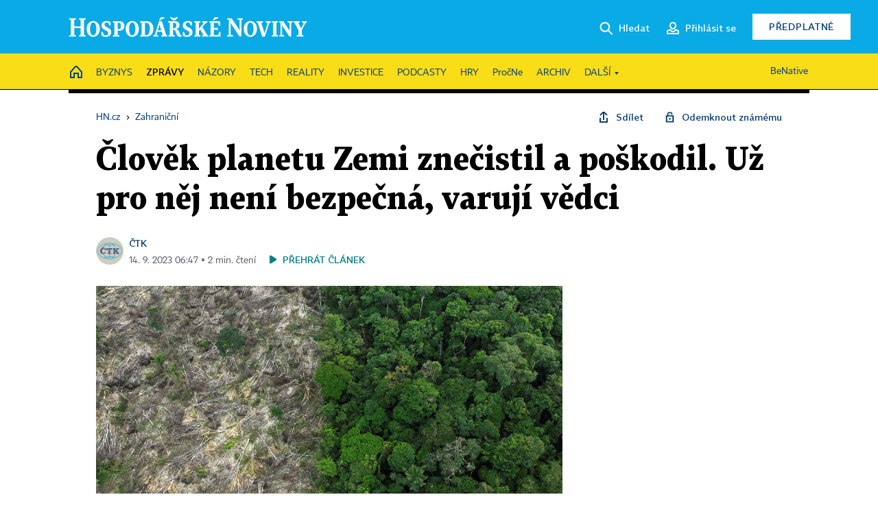

--- FILE ---
content_type: text/html; charset=windows-1250
request_url: https://zahranicni.hn.cz/c1-67243560-clovek-planetu-zemi-znecistil-a-poskodil-uz-pro-nej-neni-bezpecna-varuji-vedci
body_size: 80189
content:
<!DOCTYPE html>
<!-- fe2; [0.7860] -->
<html lang="cs">
<head>
	<meta charset="windows-1250">
	<meta name="language" content="cs">
	<title>Člověk planetu Zemi znečistil a poškodil. Už pro něj není bezpečná, varují vědci | Hospodářské noviny (HN.cz)</title>


	<meta name="viewport" content="initial-scale=1.0, width=device-width">
	<meta name="description" content="Poškozování planety člověkem, využívání přírodních zdrojů a znečištění učinilo ze Země místo, které už není pro člověka bezpečné. Podle 29 vědců z osmi zemí už bylo překročeno šest z devíti takzvaných planetárních limitů, v některých případech výrazně. &#8222;Země se nyní nachází mimo pro lidstvo...">
	<meta name="keywords" content="globální oteplování, klimatická změna, změny klimatu, klima, Země, znečištění, věda">
	<meta name="author" content="ČTK">
	<meta name="copyright" content="&copy; 2026 Economia, a.s.">
	<meta name="referrer" content="no-referrer-when-downgrade">
	<meta name="robots" content="max-image-preview:standard">
	<meta name="robots" content="max-snippet:-1">

	<meta name="facebook-domain-verification" content="1vzl0v0f1vma5x4519sbv50ibgqhl1">

	
	<meta property="fb:pages" content="93433992603">
	<meta property="fb:admins" content="1612230751">
	<meta property="fb:app_id" content="160152434038663">

	<meta property="og:site_name" content="Hospodářské noviny (HN.cz)">
	<meta property="og:email" content="hn@economia.cz">
	<meta property="og:phone_number" content="+420233071111">
	<meta property="og:fax_number" content="+420224800370">
	<meta property="article:publisher" content="https://www.facebook.com/hospodarky">
	<meta name="twitter:site" content="@hospodarky">

		<link rel="canonical" href="https://zahranicni.hn.cz/c1-67243560-clovek-planetu-zemi-znecistil-a-poskodil-uz-pro-nej-neni-bezpecna-varuji-vedci">
				
					
	<meta name="googlebot" content="noarchive,snippet">

	<meta property="og:type" content="article">
	<meta property="og:url" content="https://zahranicni.hn.cz/c1-67243560-clovek-planetu-zemi-znecistil-a-poskodil-uz-pro-nej-neni-bezpecna-varuji-vedci">
	<meta property="og:title" content="Člověk planetu Zemi znečistil a poškodil. Už pro něj není bezpečná, varují vědci">
	<meta property="og:description" content="Poškozování planety člověkem, využívání přírodních zdrojů a znečištění učinilo ze Země místo, které už není pro člověka bezpečné. Podle 29 vědců z osmi zemí už bylo překročeno šest z devíti takzvaných planetárních limitů, v některých případech výrazně. &#8222;Země se nyní nachází mimo pro lidstvo...">
	<meta property="og:image" content="https://img.ihned.cz/attachment.php/190/78779190/te7du4syRmBHLM8P0nI1OKb6cjaVi5oD/tag_reuters.com_2023_newsml_RC22VY962YRY_1752146069.jpg">
	<meta property="og:locale" content="cs_CZ">

		<meta property="article:published_time" content="2023-09-14T06:47:00+02:00">
	<meta property="article:tag" content="globální oteplování, klimatická změna, změny klimatu, klima, Země, znečištění, věda">
	<meta property="article:section" content="Zahraniční">
	<meta name="news_keywords" content="globální oteplování, klimatická změna, změny klimatu, klima, Země, znečištění, věda">

	<meta name="twitter:card" content="summary_large_image">
		<meta name="twitter:title" content="Člověk planetu Zemi znečistil a poškodil. Už pro něj není bezpečná, varují vědci">
	<meta name="twitter:description" content="Poškozování planety člověkem, využívání přírodních zdrojů a znečištění učinilo ze Země místo, které už není pro člověka bezpečné. Podle 29 vědců z osmi zemí už bylo překročeno šest z devíti takzvaných planetárních limitů, v některých případech výrazně. &#8222;Země se nyní nachází mimo pro lidstvo...">
	<meta name="twitter:image" content="https://img.ihned.cz/attachment.php/190/78779190/te7du4syRmBHLM8P0nI1OKb6cjaVi5oD/tag_reuters.com_2023_newsml_RC22VY962YRY_1752146069.jpg">
	<meta name="twitter:url" content="https://zahranicni.hn.cz/c1-67243560-clovek-planetu-zemi-znecistil-a-poskodil-uz-pro-nej-neni-bezpecna-varuji-vedci">

	<link href="//hn.cz/css/v3/styles.css?26010715" rel="stylesheet" type="text/css">

	
<!-- Google Tag Manager -->
<script>(function(w,d,s,l,i){w[l]=w[l]||[];w[l].push({'gtm.start':
new Date().getTime(),event:'gtm.js'});var f=d.getElementsByTagName(s)[0],
j=d.createElement(s),dl=l!='dataLayer'?'&l='+l:'';j.async=true;j.src=
'//www.googletagmanager.com/gtm.js?id='+i+dl;f.parentNode.insertBefore(j,f);
})(window,document,'script','dataLayer','GTM-NPKTHP');</script>
<!-- End Google Tag Manager -->

	<script src="https://apis.google.com/js/client:platform.js?onload=start"></script>
	<script src="//hn.cz/js/vendor/jquery.js"></script>
	<script src="//hn.cz/js/vendor/jquery.cookie.js"></script>

	<script src="//hn.cz/js/cmp-init.js?21121616" charset="UTF-8"></script>
	<script src="//hn.cz/js/cmp-loader.js?25033113" charset="UTF-8"></script>

	<script src="//hn.cz/js/vendor/swiper-bundle.min.js"></script>
	<script src="https://asset.stdout.cz/fe/external/iframe.js" id="videohub_jscore"></script>
	<script src="//hn.cz/js/common.js?25121114" charset="UTF-8"></script>
	<script src="//hn.cz/js/sh.js?25070812" charset="UTF-8"></script>

	<script src="//hn.cz/js/oauth.js?25060911" charset="UTF-8" id="oauth-script" data-google-oauth-client-id="620603146776-l72im3egblf6h540rtcsb268554hcvl7.apps.googleusercontent.com"></script>
	<script src="//hn.cz/js/v2/payments_article_purchase.js?24060615" charset="UTF-8"></script>
	<script src="//hn.cz/js/jquery.modal-overlay.js?25093011" charset="UTF-8"></script>
	<script src="//hn.cz/js/jquery.modal-menu.js?24012515" charset="UTF-8"></script>
	<script src="//hn.cz/js/jquery.gallery.js?22101710" charset="UTF-8"></script>
	<script src="//hn.cz/js/jquery.iobjects.js?25121515" charset="UTF-8"></script>

	<script src="//hn.cz/js/v3/plugins.js?26012014" charset="UTF-8"></script>
	<script src="//hn.cz/js/tts.js?25101315" charset="UTF-8"></script>
	<script src="//hn.cz/js/v3/main.js?25101315" charset="UTF-8"></script>

	
	<link rel="icon" href="//hn.cz/img/v3/hn-icon.svg">
	<link rel="mask-icon" href="//hn.cz/img/v3/hn-icon.svg" color="#ffffff">
	<link rel="apple-touch-icon" href="//hn.cz/img/v3/hn-touch-icon.png">
	<meta name="theme-color" content="#ffffff">
	<link rel="manifest" href="https://hn.cz/js/manifests/HN_manifest.json"><!-- -->
	

	
	<script type="application/ld+json">
	{
		"@context": "https://schema.org",
		"@type": "NewsArticle",
		"publisher": {
			"@type": "Organization",
			"name": "Economia, a.s.",
			"logo": {
				"@type": "ImageObject",
				"url": "https://hn.cz/img/economia_logo.jpg"
			}
		},

		"url": "https://zahranicni.hn.cz/c1-67243560-clovek-planetu-zemi-znecistil-a-poskodil-uz-pro-nej-neni-bezpecna-varuji-vedci",
		"mainEntityOfPage": "https://zahranicni.hn.cz/c1-67243560-clovek-planetu-zemi-znecistil-a-poskodil-uz-pro-nej-neni-bezpecna-varuji-vedci",
		"headline": "Člověk planetu Zemi znečistil a poškodil. Už pro něj není bezpečná, varují vědci",
		"image": "https://img.ihned.cz/attachment.php/190/78779190/te7du4syRmBHLM8P0nI1OKb6cjaVi5oD/tag_reuters.com_2023_newsml_RC22VY962YRY_1752146069.jpg",
		"datePublished": "2023-09-14T06:47:00+02:00",
		"dateModified": "2023-09-14T06:41:00+02:00",
		"author": {
			"@type": "Person",
			"name": "ČTK"
		},
		"description": "Poškozování planety člověkem, využívání přírodních zdrojů a znečištění učinilo ze Země místo, které už není pro člověka bezpečné. Podle 29 vědců z osmi zemí už bylo překročeno šest z devíti takzvaných planetárních limitů, v některých případech výrazně. &amp;#8222;Země se nyní nachází mimo pro lidstvo...",

		"isAccessibleForFree": "True"
	}
	</script>

<script src="//hn.cz/js/v3/microeshop.js?25070714" charset="UTF-8"></script>
<script>
var microeshop = new _MICROESHOP({
	shopKey: 'hn',
	articleId: 67243560,
	productsListTarget: '.products-list',
	waitingStages: [20,45],
	templates: {
		productItem: '#microeshop_screens .templates .product-item',
		selectedProductItem: '#microeshop_screens .templates .selected-product',
		savedCardItem: '#microeshop_screens .templates .saved-card',
		loggedUserItem: '#microeshop_screens .templates .logged-user',

		screenProducts: '#microeshop_screens .screen-products',
		screenLogin: '#microeshop_screens .screen-login',
		screenHasProduct: '#microeshop_screens .screen-has-subscription',
		screenPayment: '#microeshop_screens .screen-payment',
		screenPaymentStatus: '#microeshop_screens .screen-paymentstatus',

		loadingSpinner: '#microeshop_screens .templates .loading-dialog'
	},
	events: {
		onShow: function() {
			this._sendGA4Event('ec.item_view');
			this.screenProductSelection();
		},
		onProductSelect: function(product) {
			var node = this.contentWrapper.find('.product-'+product.id);
			node.parent().find('.selected').removeClass('selected');
			node.addClass('selected');
			this.contentWrapper.find('.action-login .price').text(product.price_to_pay);
			this._sendGA4Event('ec.add_to_cart');
		},
		onTokenSelect: function(token) {
			var node = this.contentWrapper.find('.card-token-'+token);
			node.parent().find('.selected').removeClass('selected');
			node.addClass('selected');
		},
		onOrderCreated: function() {
			this._sendGA4Event('ec.begin_checkout');
			this.screenPaymentStatus('waiting');
		},
		onOrderCreateFailed: function(error) {
			this.screenPaymentStatus('failed', error);
		},
		onOrderStateChecked: function(response) {
			if(response.status === false) {
				this.screenPaymentStatus('failed');
				return;
			}
			if(response.check_again === false) {
				if(response.payment_status === 'ok') {
					this._sendGA4Event('ec.purchase');
				}
				this.screenPaymentStatus(response.payment_status, response.payment_error);
				return;
			}

			this._checkOrderState();
		},
		onCardWidgetShow: function() {
			this.contentWrapper.find('.buttons').removeClass('hidden');
		},
		onCardWidgetSuccess: function() {
			this.contentWrapper.find('.buttons').addClass('hidden');
			var target = this.contentWrapper.find('.screen-payment .widget-wrapper');
			target.empty();
			this._showLoading(target);
		},
		onPaymentStatusScreenShow: function(screen, status, error) {
			if(status === 'ok') {
				$('.target-email', screen).text(this.state.user.email);
			}
		}
	},
	createDialog: function(content) {
		pulldown._overlay(
			$('<div>', { class: 'microeshop-wrapper' }).append(content),
			true,
			"microeshop-overlay"
		);
		return $('.microeshop-overlay .microeshop-wrapper');
	},
	createProductItem: function(data) {
		return this._hydrate('productItem', data);
	},
	createSelectedProductItem: function(data) {
		return this._hydrate('selectedProductItem', data);
	},
	createLoadingWidget: function() {
		return this.templates.loadingSpinner.clone();
	},
	createUserHasProductDialog: function(status, screen) {
		$('.target-email', screen).text(this.state.user.email);
		return screen;
	},
	getLoggedUser: function() {
		return ecoLogin && ecoLogin.user_email ? {
			email: ecoLogin.user_email,
			logged: ecoLogin.logged
		} : null;
	},
	createOauthLoginForm: function(state) {
		// nacteni soc metod

		var services = [];
		var oauthContainer = state.find('.login-methods');
		var servicesBtns = oauthContainer.find('.oauth_button');

		var callback = $.proxy((response) => {
			$('.oauth_error_wrapper, .oauth_error_wrapper > *', this.contentWrapper).removeClass("visible");
			$('.oauth_error_wrapper .error-unknown', this.contentWrapper).addClass('visible');

			if(response.status !== 'success') {
				$('.oauth_error_wrapper', this.contentWrapper).addClass("visible");
				if($('.oauth_error_wrapper .error-'+response.code, this.contentWrapper).length) {
					$('.oauth_error_wrapper .error-unknown', this.contentWrapper).removeClass('visible');
				}
				$('.oauth_error_wrapper .error-'+response.code, this.contentWrapper).addClass("visible");
				return;
			}
			if(ecoLogin) {
				ecoLogin.loadUserInfo(false);
			}

			this.screenLogin();
		}, this);

		for(var i=0;i<servicesBtns.length;i++) {
			var btn = $(servicesBtns[i]);
			btn.data('after_login_callback', callback);
			services.push(btn.data('service'));
		}
		oAuthLogin.init(services, oauthContainer);
		if(services.length > 0) {
			state.find('.oauth').removeClass('hidden');
		}
		return state;
	}
});

var microeshop_anchors = function(selector) {
	$(selector)
		.prop('href', 'javascript:void(0);')
		.click(function () {
			if ($(this).hasClass('in-progress')) { return; }
			$(this).addClass('in-progress');
			var index = 0;
			if ($(this).data('product-by-index')) { index = parseInt($(this).data('product-by-index'), 10); }
			if (microeshop.init(index)) {
				pulldown.microeshop();
			} else {
				alert('Omlouváme se, nepodařilo se načíst produkty nebo došlo k jiné chybě. Zkuste to prosím později.');
			}
			$(this).removeClass('in-progress');
		})
	;
};

$(document).ready(function() {
		microeshop_anchors('.microeshop-anchor, .offer-microeshop-anchor');
});

</script>

		<script>
			var tts;
			$(function(){ tts = new _TTS({ hintBox: null }); });
		</script>
	
<script>
	IHNED_meta.article = {
		id:			67243560,
		canonical:	'https://zahranicni.hn.cz/c1-67243560-clovek-planetu-zemi-znecistil-a-poskodil-uz-pro-nej-neni-bezpecna-varuji-vedci',
		pubdate:	'2023-09-14 06:47:00',
		title:		'Člověk planetu Zemi znečistil a poškodil. Už pro něj není bezpečná, varují vědci',
		preview_image: 'https://img.ihned.cz/attachment.php/180/78779180/qHj6oG4iFeLA8MEyuBIW2C17awcTbfRU/tag_reuters.com_2023_newsml_RC22VY962YRY_1752146069.jpg',
		source:		10008600,
		source_name: 'zahranicni.hn.cz',
		subsource:	10024440,
		slot:		11056270,
		subslot:	11178860,
		authors:	['ČTK'],
		tags:		['globální oteplování','klimatická změna','změny klimatu','klima','Země','znečištění','věda'],
		chains:		'10162480,10078290,10035710,10078440,10149300',
		locked:		false,
		paywall_type:	'free',
		locked_for_user: false,
		lock_status:	''
	};

	$(document).ready(function() { GA4.article_detail(); });
</script>

		<script type="text/javascript">
		var page = {
			section: 'zpravy',
			subsection: 'zahranicni',
			ga4_type: 'detail'
		};

		sh_b.ts = '1769001722';

		_saseco.push_keywords('globální oteplování;klimatická změna;změny klimatu;klima;Země;znečištění;věda');
		_saseco.set_site('ihned');
		_saseco.set_area('zahranicni');
		_saseco.set_targets_id('67243560');
		</script>
<script src="https://ai.hn.cz/pub/loader.min.js?202503" charset="UTF-8" async></script>
<script>

		var p = '090000_d';
		var branding_cfg = {};

		
		if (0) _saseco.targets.ap='1z';
		if (0) {
			_saseco.targets.ap=1;
			ppc_1_enabled = false;
			seznam_ads_enabled = false;
		} else if (seznam_ads_enabled) {
			eco_cmp_queue.push({
				'cmd': 'checkByPreset',
				'preset': 'seznam',
				'callback': function() {
					if (!isFromSeznam(true)) { return; }
					_saseco.targets.ab='sez';
					seznam_ads = true;
				}
			});
		}

		if (typeof branding_cfg.brand !== 'undefined' && typeof branding_cfg.brand.SAS !== 'undefined' && branding_cfg.brand.SAS) {
			_saseco.targets.ab = branding_cfg.brand.SAS;
		}

		if ($.cookie('user__aamhash')) { var aamDeclaredID = $.cookie('user__aamhash'); }

		
	_saseco.targets.template='article';

	</script>

	
	
		<script src="//hn.cz/js/gemius.js?22021711"></script>
		
	
	<script src="//hn.cz/js/ga4.js?26012014" charset="UTF-8"></script>

	<script type="text/javascript">
	
		window._sasic_queue = window._sasic_queue || [];
		window._sashec_queue = window._sashec_queue || [];
		window.AlsOptions = { tag: 'hn' };
		document.write('<sc' + 'ript type="text/javascript" src="' + '//prod-snowly-sasic.stdout.cz/dist/hn/sasic.min.js' + '" onLoad="_sasic.init()"></sc' + 'ript>');
		document.write('<sc' + 'ript type="text/javascript" src="' + '//prod-snowly-sasic.stdout.cz/libs/sashec-connector.min.js' + '" onLoad="_sashec.init()"></sc' + 'ript>');
		_sashec_queue.push(['group', { site:_saseco.get_site(), area:_saseco.get_area(), keyword:_saseco.keywords, targets:_saseco.targets, callback: _saseco.callback }]);
	
	</script>

</head>
<body class="bt90 body0 page-090000_d s2-9 page-article-detail article-detail article-67243560" id="top">
	
<!-- Google Tag Manager (noscript) -->
<noscript><iframe src="https://www.googletagmanager.com/ns.html?id=GTM-NPKTHP" height="0" width="0" style="display:none;visibility:hidden"></iframe></noscript>
<!-- End Google Tag Manager (noscript) -->


	<header>
		<div class="header-wrapper">
			<div class="hn-lista">
				<div class="wrapper">
					<div class="logo">
						<a href="https://hn.cz/">
							<img src="https://hn.cz/img/v3/logo_hospodarske_noviny.svg" alt="Hospodářské noviny">
						</a>
					</div>
					<div class="menu-right">
						<a href="javascript:;" class="button simple button-search" onclick="$('.header-search').removeClass('hidden'); $('.header-search .search-what').focus();"><span class="ico ico-search"></span><span class="after">Hledat</span></a>
						<span class="button-tts desktop-only" title="Zobrazit playlist audio článků"></span>
						<span class="button-pocket desktop-only" title="Články uložené na později"></span>
						<a href="javascript:;" class="button simple button-login desktop-only"><span class="ico ico-profile"><span class="initials"></span></span><span class="text-not-logged after">Přihlásit se</span><span class="text-logged after">Můj účet</span></a>
						<a href="https://predplatne.hn.cz/" target="_blank" class="button inverted button-subscription" onclick="GA4.button_click($(this), 'subscription');">Předplatné</a>
						<a href="javascript:;" class="button simple button-menu-trigger no-desktop" onclick="header.toggleMobileMenu();"><span class="ico ico-menu"></span></a>
					</div>
					<form class="header-search hidden" action="https://hn.cz/#result" method="GET">
						<input type="text" name="search[what]" class="search-what" data-type="main" placeholder="Hledat na HN.cz ...">
						<button class="button search-button ico-search"><span class="desktop-only">Hledat</span></button>
						<span class="ico-close" onclick="$('.header-search').addClass('hidden');"></span>
						<input type="hidden" name="p" value="000000_search">
					</form>
				</div>
			</div>
			<div class="menu-wrapper">
				<div class="wrapper">
					<div class="menu-header">
						<div class="wrapper">
							<span class="button-tts" title="Zobrazit playlist audio článků"></span>
							<span class="button-pocket" title="Články uložené na později"></span>
							<a href="javascript:;" class="button simple button-login"><span class="ico ico-profile"><span class="initials"></span></span><span class="text-not-logged">Přihlásit se</span><span class="text-logged">Můj účet</span></a>
							<a href="https://predplatne.hn.cz/" target="_blank" class="button inverted button-subscription" onclick="GA4.button_click($(this), 'subscription');">Předplatné</a>
						</div>
					</div>
					
						<div class="menu">
	<nav class="navig" data-position="header">
			<ul class="swiper-wrapper ">
			<li class="swiper-slide home menu-home"><a href="https://hn.cz/" title="" target="_self"><span>Home</span></a></li>
			<li class="swiper-slide menu-byznys"><a href="https://byznys.hn.cz/" title="" target="_self"><span>Byznys</span></a></li>
			<li class="swiper-slide menu-zpravy"><a href="https://zpravy.hn.cz/" title="" target="_self"><span>Zprávy</span></a></li>
			<li class="swiper-slide menu-nazory"><a href="https://nazory.hn.cz/" title="" target="_self"><span>Názory</span></a></li>
			<li class="swiper-slide menu-tech"><a href="https://tech.hn.cz/" title="" target="_self"><span>Tech</span></a></li>
			<li class="swiper-slide menu-reality"><a href="https://byznys.hn.cz/reality/" title="" target="_self"><span>Reality</span></a></li>
			<li class="swiper-slide menu-investice"><a href="https://investice.hn.cz/" title="" target="_self"><span>Investice</span></a></li>
			<li class="swiper-slide menu-podcasty"><a href="https://podcasty.hn.cz/" title="" target="_self"><span>Podcasty</span></a></li>
			<li class="swiper-slide menu-hry"><a href="https://hn.cz/hry" title="" target="_self"><span>Hry</span></a></li>
			<li class="swiper-slide capitalize"><a href="https://procne.hn.cz/" title="" target="_self"><span>PročNe</span></a></li>
			<li class="swiper-slide menu-archiv"><a href="https://archiv.hn.cz/" title="" target="_self"><span>Archiv</span></a></li>
			<li class="swiper-slide submenu-anchor" data-submenu="submenu_163100"><span title="">Další</span></li>
		</ul>

									<div class="sub-menu hidden" id="submenu_163100">
									<ul class="swiper-wrapper menu-links">
			<li class="swiper-slide "><a href="https://hn.cz/tagy/Jak-nastartovat-sever-357605" title="" target="_self"><span>Jak nastartovat sever</span></a></li>
			<li class="swiper-slide "><a href="https://specialy.hn.cz/" title="" target="_self"><span>Speciály HN</span></a></li>
			<li class="swiper-slide "><a href="https://vikend.hn.cz/" title="" target="_self"><span>Víkend</span></a></li>
			<li class="swiper-slide "><a href="https://stavba.hn.cz/" title="" target="_self"><span>Magazín Stavba</span></a></li>
			<li class="swiper-slide "><a href="https://hn.cz/knihy-hn" title="" target="_self"><span>Knihy HN</span></a></li>
		</ul>

									<ul class="swiper-wrapper menu-links">
			<li class="swiper-slide "><a href="https://eventy.hn.cz/" title="" target="_self"><span>Eventy</span></a></li>
			<li class="swiper-slide "><a href="https://hn.cz/tagy/Green-Deal-355623" title="" target="_self"><span>Green Deal</span></a></li>
			<li class="swiper-slide "><a href="https://hn.cz/inovatori/" title="" target="_self"><span>Inovátoři roku</span></a></li>
			<li class="swiper-slide "><a href="https://byznys.hn.cz/zenyceska/" title="" target="_self"><span>Top ženy</span></a></li>
			<li class="swiper-slide "><a href="https://nejbanka.hn.cz/" title="" target="_self"><span>Nej banka / Nej pojišťovna</span></a></li>
		</ul>

									<ul class="swiper-wrapper menu-links">
			<li class="swiper-slide "><a href="https://predplatne.hn.cz/" title="" target="_self"><span>Předplatné</span></a></li>
			<li class="swiper-slide "><a href="https://hn.cz/tiraz/" title="" target="_self"><span>Redakce</span></a></li>
			<li class="swiper-slide "><a href="https://www.economia.cz/ceniky-inzerce/" title="" target="_self"><span>Inzerce</span></a></li>
			<li class="swiper-slide "><a href="https://www.economia.cz/contact/" title="" target="_self"><span>Kontakty</span></a></li>
			<li class="swiper-slide "><a href="https://hn.cz/news/" title="" target="_self"><span>Newslettery</span></a></li>
		</ul>

									<ul class="swiper-wrapper menu-links">
			<li class="swiper-slide "><a href="https://ekonom.cz/" title="" target="_self"><span>Ekonom</span></a></li>
			<li class="swiper-slide "><a href="https://logistika.ekonom.cz/" title="" target="_self"><span>Logistika</span></a></li>
			<li class="swiper-slide "><a href="https://pravniradce.ekonom.cz/" title="" target="_self"><span>Právní rádce</span></a></li>
			<li class="swiper-slide "><a href="https://hn.cz/hry" title="" target="_self"><span>Hry</span></a></li>
			<li class="swiper-slide "><a href="https://www.economia.cz/" title="" target="_self"><span>Economia</span></a></li>
		</ul>

						</div>
			
			<ul class="swiper-wrapper ">
			<li class="swiper-slide menu-benative capitalize"><a href="https://benative.hn.cz/" title="" target="_self"><span>BeNative</span></a></li>
		</ul>

	
	</nav>
</div>

					
				</div>
			</div>
			<div class="hidden">
				<div class="account-menu">
					<div class="profile">
						<span class="image no-image"><span class="initials"></span></span>
						<div class="name"></div>
					</div>
					<ul class="menu-links">
						<li><a href="https://ucet.hn.cz" class="menu-item item-account">Nastavení účtu</a></li>
						<li><a href="https://ucet.hn.cz/predplatne/" class="menu-item item-subscriptions">Moje předplatné</a></li>
						<li><a href="javascript:;" class="menu-item item-logout">Odhlásit se</a></li>
					</ul>
				</div>
			</div>
		</div>
	</header>
	<script>
				$('.menu:not(.submenu) .menu-zpravy').addClass("active");
		header.init();
	</script>

	<!-- a wrapper -->
	<div id="brand-a" class="brand-a"><div id="brand-b" class="brand-b"><div id="brand-c" class="brand-c">

	<!-- all-wrapper -->
	<div class="all-wrapper">

		<div class="a-wrapper leader">
	<div id="a-leader" class="a-content">
		<script type="text/javascript">
	_saseco.queue_push(['position','a-leader',{size:['leader','79a','91a','92a','11a','21a']}]);
</script>
	</div>
</div>
		<div class="a-wrapper strip-1">
	<div id="a-strip-1" class="a-content">
		<script type="text/javascript">
			_saseco.queue_push(['position','a-strip-1',{ size:'strip', pos:'1', async:false }]);
		</script>
	</div>
</div>

		<div class="content">
		<!-- content start -->



	<div class="article-header gap">
	<div class="wrapper-fixed"><div class="wrapper">
		<div class="tools">
			

<div class="breadcrumbs">
	<a href="https://hn.cz/"><span>HN.cz</span></a>
	<span>&rsaquo;</span>
			<a href="https://zahranicni.hn.cz"><span>Zahraniční</span></a>
									</div>

			<div class="article-sharing">
				<span class="article-sharing-bg" onclick="$('.article-sharing').toggleClass('unpacked');"></span>
				<span class="ico-menu-small" onclick="$('.article-sharing').toggleClass('unpacked');"></span>
				<div class="article-sharing-wrap">
					<a href="javascript:;" class="button simple with-icon" id="button-share" title="Sdílet"><span class="ico ico-share"></span><span class="after">Sdílet</span></a>
											<span class="button simple with-icon button-tts"></span>
						<span class="button simple with-icon button-pocket" title="Uložit článek na později / odebrat z uložených článků"></span>
										<a href="javascript:;" class="button simple with-icon" id="button-opentofriend" title="Odemknout známému"><span class="ico ico-lock-open blue"></span><span class="after">Odemknout známému</span></a>
				</div>
			</div>
		</div>
				<h1 class="tts-prop-name tts-part" data-url="https://zahranicni.hn.cz/c1-67243560-clovek-planetu-zemi-znecistil-a-poskodil-uz-pro-nej-neni-bezpecna-varuji-vedci"
		    data-tts-prop="name" data-tts-part="0">Člověk planetu Zemi znečistil a poškodil. Už pro něj není bezpečná, varují vědci</h1>
	</div></div>
	<div class="article-meta">
		<div class="article-meta-wrap">
											<div class="authors tts-prop-author tts-part" data-tts-prop="author" data-tts-part="0">
											<span class="photos">
							<a href="https://hn.cz/autori/ctk-10440900">
																							<img src="https://img.ihned.cz/attachment.php/770/76736770/U2vN0rkDOtfnqSWRmh5GJcue7V34ydiM/CTK_logo_web.png" title="ČTK" />
															</a>
						</span>
						<a href="https://hn.cz/autori/ctk-10440900">ČTK</a>									</div>
										<div class="publish_date time">
																<span>14. 9. 2023&nbsp;06:47&nbsp;&squf;
				2&nbsp;min.&nbsp;čtení</span>
				&nbsp; &nbsp; <span id="tts-start-wrap"><span id="tts-start" class="tts-status-bar"></span><span id="tts-player-micro" class="inactive"><span class="tts-status-bar"></span><span class="tts-progress-bar micro empty"></span></span></span>
			</div>
		</div>
		
		
	</div>
</div>

<div class="wrapper-cols gap-big">
	<div class="column col1">
		<div class="article-primary-area" id="articlePrimaryTarget">
		<div class="main-image">
		<div class="article-image-wrapper image-wrapper">
			<img src="https://img.ihned.cz/attachment.php/190/78779190/te7du4syRmBHLM8P0nI1OKb6cjaVi5oD/tag_reuters.com_2023_newsml_RC22VY962YRY_1752146069.jpg" alt="kácení, odlesňování, prales, Amazonský prales, Amazonie">
			
		</div>
		<div class="image-meta">
			<span class="content" title="Skrýt popis">
				<span class="title">Změna klimatu, odlesňování, ztráta biodiverzity, množství syntetických chemických produktů včetně plastů, horší dostupnost pitné vody a rovnováha koloběhu dusíku už jsou za hranou. </span>
												<span class="author">Autor &squf; <a href="https://hn.cz/autori/reuters-10170000">Reuters</a></span>
							</span>
			<span class="ico-up" title="Zobrazit popis"></span>
		</div>
	</div>
	<script>
		var fullImgData = {
			type: 'info_graphic',
			_config: {
				name: '',
				image: {
					url: 'https://img.ihned.cz/attachment.php/160/78779160/fgn0bUkJmotjChK9EDyvFcI6Hl4d3Gs7/tag_reuters.com_2023_newsml_RC22VY962YRY_1752146069.jpg'
				},
				description: null
			}
		};
		var fullImg = new IO_info_graphic(fullImgData._config);
		$('.main-image img').click(function() {
			pulldown.mediaPopup(fullImgData, fullImg.createStructure(), null);
		});

		$('.main-image .image-meta').click(function() { $('.main-image .image-meta').toggleClass('switched'); });
	</script>
		
</div>


<div class="article-content gap article-body tts-prop-body" data-tts-prop="body" data-tts-hash="7205ad1980bf20a35fb6501677e1308c">
	<div class="article-body-part free-part"><p><span class="first-letter" data-letter="P">P</span>oškozování planety člověkem, využívání přírodních zdrojů a znečištění učinilo ze Země místo, které už není pro člověka bezpečné. Podle 29 vědců z osmi zemí už bylo překročeno šest z devíti takzvaných planetárních limitů, v některých případech výrazně. &#8222;Země se nyní nachází mimo pro lidstvo bezpečný operační prostor,&#8220; uvedli vědci ve <a href="https://www.science.org/doi/10.1126/sciadv.adh2458?adobe_mc=MCMID%3D80764956213155347304590268907628024714%7CMCORGID%3D242B6472541199F70A4C98A6%2540AdobeOrg%7CTS%3D1694526267">studii</a> zveřejněné v odborném časopise Science Advances.</p>

	<div class='a-wrapper wallpaper wallpaper-2'>
	<div id="a-wallpaper-2" class="a-content">
		<script>
			_saseco.queue_push(['position','a-wallpaper-2',{
				size:['wallpaper','mpu','sq3'], async:false, pos:'2'
			}]);
		 
			var recalculate_wallpaper = function() {

				var wrapper = $('#a-wallpaper-2').parent();
				if(!wrapper.hasClass('a-visible')) return;

				var wtop = Math.round(wrapper.offset().top);
				var wbot = wtop + wrapper.height();

				var conflict = false;
				$(".d-elm").each(function() {
					$(this).removeClass('wallpaper-conflict'); // reset

					var btop = Math.round($(this).offset().top);
					var bbot = btop + $(this).height();
					if(
						(wtop < btop && wbot > btop) || // wallpaper zacina nad boxem a konci v boxu
						(wtop > btop && wbot < bbot) || // wallpaper zacina a konci uvnitr boxu
						(wtop < bbot && wbot > bbot) // wallpaper zacina v boxu, konci pod nim
					) {
						$(this).addClass('wallpaper-conflict');
						conflict = true;
					}
				});

				wrapper.removeClass('wallpaper-with-box')
				if(conflict) wrapper.addClass('wallpaper-with-box');
			};

			_saseco.add_manual_callback('recalculate', recalculate_wallpaper);
			$(document).ready(recalculate_wallpaper);
				</script>
	</div>
</div>

	<div class='a-wrapper mediumrectangle mediumrectangle-1'>
	<div id="a-mediumrectangle-1" class="a-content">
		<script>
			var sas_mr1 = 'mediumrectangle';
			if (_saseco.targets.device === 'm') {
				sas_mr1 = ['mediumrectangle','is','prmsquare','square300'];
			}
			_saseco.queue_push(['position','a-mediumrectangle-1',{
				size:sas_mr1, async:false, pos:'1'
			}]);
		</script>
	</div>
</div>



<p>Změna klimatu, odlesňování, ztráta biodiverzity, množství syntetických chemických produktů včetně plastů, horší dostupnost pitné vody a rovnováha koloběhu dusíku už jsou za hranou. Míra překročení se navíc zvýšila u všech oblastí, které byly již dříve označeny za překročené.</p>
<p>&#8222;Země je pacient, kterému se nedaří dobře,&#8220; uvedl spoluautor studie Johan Rockström, ředitel Postupimského institutu pro výzkum vlivu klimatu (PIK). &#8222;Nevíme, jak dlouho můžeme tímto způsobem překračovat zásadní hranice, než účinky povedou k nevratným změnám a poškození,&#8220; dodal.</p>

																												<div class="object-placeholder relevant-articles relevant-article-1" data-vr-zone="relevant-articles">
	<div class="placeholder-content">		
	
					        							
	
	<div class="article-item ow-default"
		 id="article-67224310"
		 data-date="2023-07-13 00:00:00"
	>
		<article>
			<div class="article-media">
				<div class="article-media-content"><a href="https://archiv.hn.cz/c1-67224310-atlantik-je-nejteplejsi-a-zimy-jak-jsme-je-znali-skoncily-cesku-hrozi-extremne-suche-obdobi-rika-klimatolog" data-vr-contentbox='position-0'><img src="https://img.ihned.cz/attachment.php/920/78625920/kTQqlvDPKhpCHiB0wftoj4V6ae5zWM3n/EK30_17_Trnka_Tomas_Skoda.jpg" alt=""></a></div>
			</div>			<div class="article-box">
				<div class="category">Rozhovor</div>				<h3 class="article-title"><a href="https://archiv.hn.cz/c1-67224310-atlantik-je-nejteplejsi-a-zimy-jak-jsme-je-znali-skoncily-cesku-hrozi-extremne-suche-obdobi-rika-klimatolog" data-vr-contentbox='position-0'>Atlantik je nejteplejší a zimy, jak jsme je znali, skončily. Česku hrozí extrémně suché období, říká klimatolog</a></h3>
								<div class="article-time"><span>13. 7. 2023 &squf; 12 min. čtení</span></div>
			</div>
		</article>
	</div>

	</div>
</div>
																		
<p>Planetární hranice, které mají vymezit bezpečný prostor pro fungování lidstva, byly poprvé definovány v roce 2009. Patří mezi ně devět podoblastí, jejichž stav letos mezinárodní výzkumný tým pod vedením Rockströma a Katherine Richardsonová z Kodaňské univerzity opět analyzoval. Vědci přiznávají, že limity, které stanovili, jsou přísné, aby daly lidem ještě čas problémy řešit.</p>
<p>&#8222;Zemi si můžeme představit jako lidské tělo a planetární hranice jako formu krevního tlaku. Krevní tlak nad 120 na 80 neznamená, že bezprostředně hrozí infarkt, ale zvyšuje jeho riziko,&#8220; řekla Richardsonová agentuře DPA.</p>
<p>Ze tří hranic, které se podle vědců stále ještě nacházejí v bezpečném prostoru, se dvě &#8211; okyselování oceánů a zatížení aerosolem &#8211; pohybují špatným směrem. Richardsonová ale poukazuje i na zlepšující se stav ozonové vrstvy, která byla v 90. letech 20. století na špatné straně hranice, nyní se ale vrátila na tu dobrou. Díky mezinárodní spolupráci na postupném odstraňování chemických látek poškozujících ozonovou vrstvu je na dobré cestě k úplnému obnovení, cituje studii server <a href="https://edition.cnn.com/2023/09/13/world/planetary-boundaries-humanity-climate/index.html">CNN</a>.</p></div>

										<div class="end-article-dot tags">
				<ul>
																													<li id="tag-29866"><a href="https://hn.cz/tagy/globalni-oteplovani-29866" title="globální oteplování">#globální oteplování</a></li>
																													<li id="tag-341965"><a href="https://hn.cz/tagy/klimaticka-zmena-341965" title="klimatická změna">#klimatická změna</a></li>
																													<li id="tag-331944"><a href="https://hn.cz/tagy/zmeny-klimatu-331944" title="změny klimatu">#změny klimatu</a></li>
																													<li id="tag-9303"><a href="https://hn.cz/tagy/klima-9303" title="klima">#klima</a></li>
																													<li id="tag-18623"><a href="https://hn.cz/tagy/Zeme-18623" title="Země">#Země</a></li>
																													<li id="tag-60643"><a href="https://hn.cz/tagy/znecisteni-60643" title="znečištění">#znečištění</a></li>
																													<li id="tag-262488"><a href="https://hn.cz/tagy/veda-262488" title="věda">#věda</a></li>
									</ul>
			</div>
			
		
		
		
	
	
	
	<div id="google-news-link">
		<p style="display: flex; align-items: center; margin: 16px 0 0; font-size: 15px; padding: 4px 10px; background-color: #F8F8F8;">
			<a href="https://news.google.com/publications/CAAqBwgKMP7knwswi--3Aw?hl=cs&gl=CZ&ceid=CZ:cs" target="_blank"
			   style="flex: 0 0 auto; margin-right: 16px;"><img src="https://www.gstatic.com/gnews/logo/google_news_40.png" style="width: 30px;"></a>
			<span class="f-sans">Přidejte si Hospodářské noviny
			<a href="https://news.google.com/publications/CAAqBwgKMP7knwswi--3Aw?hl=cs&gl=CZ&ceid=CZ:cs" target="_blank">mezi své oblíbené tituly</a>
			na Google zprávách.</span>
		</p>
	</div>

			<div class="unlocked-offer-at-end">
				<div class="unlocked-offer">
		<h3 class="title">
			<span class="uo-default">Tento článek <span class="uo-have">máte</span><span class="uo-is">je</span> zdarma.
				Když si předplatíte HN, budete moci číst všechny naše články<span class="uo-branding"> nejen na vašem aktuálním připojení</span>.</span>
			<span class="for-soon-end">Vaše předplatné brzy skončí. Předplaťte si HN a můžete i nadále číst všechny naše články.</span>
			Nyní&nbsp;první 2&nbsp;měsíce jen za 40&nbsp;Kč.</h3>
		<div class="content">
			<ul class="benefits">
				<li>Veškerý obsah HN.cz</li>
				<li>Možnost kdykoliv zrušit</li>
				<li>Odemykejte obsah pro přátele</li>
				<li>Ukládejte si články na později</li>
				<li>Všechny články v audioverzi + playlist</li>
			</ul>
			<div class="buttons">
				<a href="https://predplatne.hn.cz/?backlink=https://zahranicni.hn.cz/c1-67243560-clovek-planetu-zemi-znecistil-a-poskodil-uz-pro-nej-neni-bezpecna-varuji-vedci" class="button offer-microeshop-anchor"
				   data-text="předplatné">za 40 Kč</a>
				<span>nebo</span>
				<a href="https://predplatne.hn.cz/?backlink=https://zahranicni.hn.cz/c1-67243560-clovek-planetu-zemi-znecistil-a-poskodil-uz-pro-nej-neni-bezpecna-varuji-vedci" class="button offer-microeshop-anchor"
				   data-product-by-index="1"
				   data-text="předplatné"><span>za 80 Kč</span><br>Navíc mobilní aplikace<br>a web bez reklam</a>
			</div>
		</div>
	</div>

		</div>
	</div>
<script>
	var slideshow = new _Slideshow({
		reloadAdsAfterClicks: 2,
		scrollTopCorrection: -150
	});
	$(function(){
		if (isFromSeznam(true)) {
			$('#google-news-link').hide();
					}
	});
</script>






<script>
	var iobjects = [];
	if(iobjects !== undefined) {
			_IO.addIobjectsData(iobjects);

			if ($('.detail-media-content').length) {
				$('.detail-media-content .media-placeholder').each(function () {
					var target = $(this).data('target');
					if ($('.article-body-part .inserted_iobject_' + target).length) $(this).remove();
				});
				if (!$('.detail-media-content .media-placeholder').length) $('.detail-media-content').remove();
			}

			_IO.initEntrypoints();

			

			
			if (typeof online_report === 'object') {
				online_report.replace_iobjects();
			}

			$.each(surveys, function(index, value) {
				if (typeof surveys_extra_options === 'object' && typeof surveys_extra_options[index] === 'object') {
					value = $.extend(true, {}, value, surveys_extra_options[index]);
				}
				surveys[index] = new _SURVEY(value);
				ecoLogin.updateUserInfoCallback.push(function(el) {
					surveys[index].updateSurveyButton();
				});
			});
	}

</script>
<div class="article-social-share" id="article-sharing-menu">
	<ul class="menu-links">
		<li><a href="javascript:;" class="menu-item share-f" onclick="return share_link($(this),'f',null);"><span class="ico ico-soc-fb"></span>Facebook</a></li>
		<li><a href="javascript:;" class="menu-item share-x" onclick="return share_link($(this),'x',null,'%C4%8Clov%C4%9Bk+planetu+Zemi+zne%C4%8Distil+a+po%C5%A1kodil.+U%C5%BE+pro+n%C4%9Bj+nen%C3%AD+bezpe%C4%8Dn%C3%A1%2C+varuj%C3%AD+v%C4%9Bdci');"><span class="ico ico-soc-x"></span>Platforma X</a></li>
		<li><a href="javascript:;" class="menu-item share-c" onclick="return share_link($(this),'c',null);"><span class="ico ico-link"></span>Kopírovat odkaz</a></li>
	</ul>
</div>


	


<div class="hidden" id="microeshop_screens">

	<div class="templates">
		<!-- produkt -->
		<div class="product-item bordered-item product-[id] selectable-radio" data-product="[id]">
			<span class="item-title">
				<span class="title">[name_short]</span>
				<span class="note-1">[notes.note_1]</span>
			</span>
			<span class="note-2">[notes.note_2]</span>
		</div>
		<!-- /produkt -->
		<!-- selected product -->
		<div class="selected-product bordered-item">
			<span class="item-title">
				<span class="title">[name]</span>
				<span class="note-1">[notes.note_1]</span>
			</span>
			<span class="change-button">
				<a href="javascript:;" class="button simple action" data-action="screen:ProductSelection"><span class="ico ico-pencil blue"></span></a>
			</span>
		</div>
		<!-- /selected product -->
		<!-- logged user -->
		<div class="logged-user bordered-item">
			<span class="item-title">
				<span class="title">[email]</span>
				<span class="note-1">Přihlášený uživatel</span>
			</span>
		</div>
		<!-- /logged user -->
		<!-- saved card -->
		<div class="saved-card bordered-item selectable-radio card-token-[id]" data-item="[id]">
			<span class="item-title">
				<span class="title">[number]</span>
				<span class="note-1">Platnost do: [valid.month]/[valid.year]</span>
			</span>
		</div>
		<!-- /saved card -->

		<div class="loading-dialog">
			<div class="spinner-big">
				<span class="ico ico-loading blue segment-1"></span>
				<span class="ico ico-loading blue80 segment-2"></span>
				<span class="ico ico-loading blue segment-3"></span>
			</div>
		</div>
	</div>




	<!-- screen for products -->
	<div class="microeshop-screen screen-products">
		<div class="products-list"></div>
		<div class="box steps">
			<div class="box-content">
				<div class="step">
					<span class="icon bg-azure"><span class="ico ico-exit blue"></span></span>
					<div class="title">Možnost kdykoliv zrušit</div>
				</div>
				<div class="step">
					<span class="icon bg-azure"><span class="ico ico-bell"></span></span>
					<div class="title">Upozornění 2 dny před automatickou obnovou předplatného</div>
				</div>
			</div>
		</div>
		<div class="info">
			<div class="part">
				<input type="checkbox" id="marketing_agreement_[state_hash]" name="marketing_agreement" value="Y" class="bullet consent" />
				<label class="content" for="marketing_agreement_[state_hash]">
					<p>Přeji si dostávat obchodní sdělení společnosti Economia, a.s., o jiných, než objednaných či o obdobných produktech a službách. Více viz <a href="https://www.economia.cz/ochrana-osobnich-udaju/" target="_blank">Informace o zpracování osobních údajů</a> za účelem zasílání obchodních sdělení.</p>
				</label>
			</div>
			<div class="part">
				<span class="bullet"><span class="ico ico-info anthracite"></span></span>
				<div class="content">
					<p>Odesláním objednávky beru na vědomí, že mé osobní údaje budou zpracovány dle <a href="https://www.economia.cz/ochrana-osobnich-udaju/" target="_blank">Zásad ochrany osobních a dalších zpracovávaných údajů</a>, a souhlasím se <a href="https://predplatne.hn.cz/economia/vop" target="_blank">Všeobecnými obchodními podmínkami</a> vydavatelství Economia, a.s.</p>
					<p>Beru na vědomí, že budu dostávat obchodní sdělení, týkající se objednaných či obdobných produktů a služeb společnosti Economia, a.s.
						<a href="javascript:;" onclick="$(this).closest('.content').find('.info_subcontent').toggleClass('hidden');$(this).toggleClass('unfolded');" class="folding-trigger">Odmítnout zasílání<span class="ico ico-down-small black"></span><span class="ico ico-up-small black"></span></a>
					</p>
					<div class="info_subcontent hidden">
						<p>Zaškrtnutím políčka přijdete o možnost získavat informace, které přímo souvisí s vámi objednaným produktem a službami, například:</p>
						<ul>
							<li>Odkaz na stažení mobilní aplikace</li>
							<li>Aktivační kód pro přístup k audioverzi obsahu</li>
							<li>Informace o podstatných změnách a produktových novinkách</li>
							<li>Možnost vyjádřit se ke kvalitě produktů</li>
							<li>Další praktické informace a zajímavé nabídky</li>
						</ul>
						<div class="checkinput">
							<input type="checkbox" name="no_legitimate_interest" value="Y" class="consent" id="no_legitimate_interest_[state_hash]" />
							<label for="no_legitimate_interest_[state_hash]">Nechci dostávat obchodní sdělení týkající se objednaných či obdobných produktů společnosti Economia, a.s.</label>
						</div>
					</div>
				</div>
			</div>
		</div>
		<div class="buttons">
			<a href="javascript:;" class="button action action-login" data-action="screen:Login">Zaplatit <span class="price">30</span> Kč kartou</a>
		</div>
		<div class="help-info">
			<p>Můžete si prohlédnout <a href="https://predplatne.hn.cz/?backlink=https://zahranicni.hn.cz/c1-67243560-clovek-planetu-zemi-znecistil-a-poskodil-uz-pro-nej-neni-bezpecna-varuji-vedci">kompletní nabídku</a>,<br>která obsahuje předplatné i na delší období a tištěné vydání.</p>
		</div>
	</div>
	<!-- screen for products -->

	<!-- screen login -->
	<div class="microeshop-screen screen-login">
		<div class="product-slot"></div>
		<div class="state state-logged hidden">
			<div class="user"></div>
			<div class="cards hidden"></div>
			<div class="buttons">
				<a href="javascript:void(0);" class="button action action-payment" data-action="payment">Zaplatit <span class="price">0</span> Kč</a>
				<a href="javascript:void(0);" class="button inverted with-border action action-pay-alternative hidden" data-action="payment:newcard">Zaplatit jinou kartou</a>
			</div>
		</div>
		<div class="state state-methods hidden">
			<div class="title">Účet pro čtení obsahu</div>
			<div class="oauth hidden">
													<div class="login-methods">
						<div class="services">
																						<a href="javascript:;" class="oauth_button social-button button-google" data-service="google" data-action="login" title="Google"><span class="ico ico-social-google"></span></a>
																							<a href="javascript:;" class="oauth_button social-button button-facebook" data-service="facebook" data-action="login" title="Facebook"><span class="ico ico-social-facebook"></span></a>
																							<a href="javascript:;" class="oauth_button social-button button-apple" data-service="apple" data-action="login" title="Apple"><span class="ico ico-social-apple"></span></a>
																					</div>
						<div class="oauth_error_wrapper">
	<div class="error-oauth_insufficient_data">Z účtu nelze získat údaje potřebné pro založení účtu (ID, e-mail). Povolte prosím přístup k e-mailu.</div>
	<div class="error-oauth_account_used">Účet služby s tímto e-mailem je již použit jinde a nelze jej připojit.</div>
	<div class="error-oauth_authorization_failed">K účtu služby se nepodařilo přihlásit. Zkuste prosím opakovat.</div>
	<div class="error-oauth_connection_exists">Propojení s účtem této služby již existuje.</div>

	<div class="error-user_exists">Účet s tímto e-mailem již existuje. Zkuste se prosím přihlásit e-mailem a heslem.</div>
	<div class="error-user_disabled">Váš účet již není aktivní. Kontaktujte naše zákaznické centrum.</div>
	<div class="error-unable_to_login">K účtu se nelze přihlásit. Kontaktujte naše zákaznické centrum.</div>
	<div class="error-unable_to_create_connection">Nepodařilo se dokončit proces propojování účtů. Zkuste prosím opakovat později.</div>
	<div class="error-unknown visible">Neznámá chyba. Zkuste prosím opakovat později.</div>
</div>

					</div>
								<div class="divider"><span>Nebo zadejte e-mail</span></div>
			</div>
			<div class="message msg-email-exists">
				<p>Účet s tímto e-mailem již existuje. Pro jeho použití je třeba se k němu přihlásit.</p>
			</div>
			<div class="text-input input-email">
				<label>E-mailová adresa</label>
				<input type="text" name="email" value="" />
				<span class="err">Je třeba zadat platný e-mail.</span>
			</div>
			<div class="text-input input-password">
				<label>Heslo</label>
				<input type="password" name="login_pwd" value="" />
				<span class="err">Neplatné heslo.</span>
			</div>
			<div class="buttons">
				<a href="javascript:void(0);" class="button action action-payment" data-action="payment">Zaplatit <span class="price">0</span> Kč</a>
				<a href="javascript:void(0);" class="button action action-login" data-action="login">Přihlásit se</a>
				<a href="javascript:void(0);" class="button inverted with-border action action-login" data-action="screen:Login" data-action-params='{"otherEmail":true}'>Použít jiný e-mail</a>
			</div>
			<div class="lost-password-link action-login">
				<a href="https://ucet.hn.cz/zapomenute-heslo/" target="_blank">Zapomenuté heslo</a>
			</div>
		</div>
	</div>
	<!-- screen /login -->

	<!-- screen has-subscription -->
	<div class="microeshop-screen screen-has-subscription">
		<div class="state">
			<div><span class="ico ico-profile blue"></span></div>
			<div class="title">Jste přihlášený</div>
			<div class="message">
				<p>Pro účet <strong class="target-email"></strong> již máte aktivní předplatné.</p>
			</div>
			<div class="buttons">
				<a href="./" class="button">Dočíst článek</a>
			</div>
		</div>
		<div class="help-info">
			<p>Pokud potřebujete poradit, napište nám, nebo zavolejte na +420 233 071 111</p>
		</div>
	</div>
	<!-- screen /has-subscription -->

	<!-- screen payment -->
	<div class="microeshop-screen screen-payment">
		<div class="iframe-wrapper to_hide hidden"></div>
		<div class="widget-wrapper to_hide hidden">
			<div class="loading-dialog">
				<div class="spinner-big">
					<span class="ico ico-loading blue segment-1"></span>
					<span class="ico ico-loading blue80 segment-2"></span>
					<span class="ico ico-loading blue segment-3"></span>
				</div>
			</div>
		</div>

		<div class="buttons to_hide hidden">
			<a href="javascript:;" class="button inverted with-border action" data-action="screen:Login">Zpět</a>
		</div>

	</div>
	<!-- screen /payment -->


	<!-- screen finish -->
	<div class="microeshop-screen screen-paymentstatus">

		<div class="state state-waiting hidden">
			<div><span class="ico ico-loading blue wait-animation"></span></div>
			<div class="title">Čekáme na potvrzení platby</div>
			<div class="message">
				<p class="stage-0">Může to trvat několik vteřin. Stránku prosím nezavírejte.</p>
				<p class="stage-1 hidden">Stále na tom pracujeme. Stránku prosím nezavírejte.</p>
				<p class="stage-2 hidden">Trvá to déle než obvykle. Za chvíli vám článek odemkneme.<br>Stránku prosím nezavírejte.</p>
			</div>
		</div>

		<div class="state state-ok hidden">
			<div><span class="ico ico-check blue"></span></div>
			<div class="title">Předplatné je aktivní</div>
			<div class="message">
				<p>Na e-mail <strong class="target-email"></strong> jsme vám poslali informace o&nbsp;předplatném a potvrzení o platbě.</p>
			</div>
			<div class="buttons">
				<a href="javascript:;" onclick="location.reload();" class="button">Dočíst článek</a>
			</div>
		</div>

		<div class="state state-failed hidden">
			<div><span class="ico ico-close red"></span></div>
			<div class="title">
				<span class="general">Platební proces selhal</span>
				<span class="connection">Nepovedlo se spojit s platební bránou</span>
				<span class="canceled">Platbu jste zrušili</span>
				<span class="low">Nedostatek prostředků</span>
				<span class="limit">Limit pro online platby</span>
			</div>
			<div class="message">
				<p class="general">V průběhu platebního procesu se něco pokazilo. Zkuste prosíme opakovat platbu později.</p>
				<p class="connection">Vraťte se zpět a zkuste to znovu, nebo vyberte jiný způsob platby.</p>
				<p class="canceled">Vraťte se zpět a zkuste to znovu, nebo vyberte jiný způsob platby.</p>
				<p class="low">Vypadá to, že pro platbu nemáte potřebný zůstatek na účtu.</p>
				<p class="limit">Vypadá to, že máte nastavený nízký limit pro online platby.<br><br>Zvyšte ho v internetovém bankovnictví a zkuste platbu znovu.</p>
			</div>
			<div class="buttons">
				<a href="javascript:;" class="button action" data-action="repeat_payment">Zkusit znovu</a>
				<a href="javascript:;" class="button inverted with-border action" data-action="screen:ProductSelection">Zpět na výběr platby</a>
			</div>
		</div>

		<div class="help-info">
			<p><a href="https://ucet.hn.cz/predplatne">Spravovat předplatné</a></p>
			<p>Pokud potřebujete poradit, <a href="mailto:predplatne@economia.cz">napište nám</a>, nebo zavolejte na +420 233 071 111</p>
		</div>
	</div>
	<!-- screen /finish -->

</div>

	<div class="user-article-share" id="user-unlock-article">
		<h3>Zaujal vás článek? Pošlete&nbsp;odkaz&nbsp;svým&nbsp;přátelům!</h3>
		<p>Tento článek je odemčený.
						Na tomto místě můžete odemykat zamčené články přátelům, když si pořídíte
			<a href="https://predplatne.hn.cz/" class="offer-microeshop-anchor" data-text="předplatné">předplatné</a>.
					</p>
		<div class="share-links-unlocked-article">
			<h4>Vyberte způsob sdílení</h4>
		</div>
		<script>user_share_add_social('https://zahranicni.hn.cz/c1-67243560-clovek-planetu-zemi-znecistil-a-poskodil-uz-pro-nej-neni-bezpecna-varuji-vedci');</script>
	</div>
		
<div class="a-wrapper ppc ppc-visible">
	<div id="a-ppc" class="a-content">
		<script type="text/javascript">
			if (ppc_1_enabled) {
				if (_saseco.targets.device === 'm') {
					document.write('<scr' + 'ipt src="https://i0.cz/reklama/bo/ads/ihned-mob-pod-clankem.js"></scr' + 'ipt>');
				} else {
					document.write('<scr' + 'ipt src="https://i0.cz/reklama/bo/ads/ihned-pod-clankem.js"></scr' + 'ipt>');
				}
				$("#a-ppc").parent().addClass('a-visible');
			}
		</script>
	</div>
</div>

		
				<div class="box relevant-articles overview" data-vr-zone="relevant-articles-remains">
					<div class="ow-title"><h2>Související články</h2></div>
					<div class="ow-content">
												
	
					        							
	
	<div class="article-item ow-default"
		 id="article-67231350"
		 data-date="2023-08-04 10:29:00"
	>
		<article>
			<div class="article-media">
				<div class="article-media-content"><a href="https://archiv.hn.cz/c1-67231350-svet-si-mysli-ze-musi-nejdriv-resit-valky-a-epidemie-ale-i-za-nimi-stoji-zmena-klimatu" data-vr-contentbox='position-0'><img src="https://img.ihned.cz/attachment.php/380/36047380/ostu48BCEFGHKMNOklPQbdfqrxyU9RVn/tolasz.JPG" alt=""></a></div>
			</div>			<div class="article-box">
				<div class="category">Komentář Radima Tolasze</div>				<h3 class="article-title"><a href="https://archiv.hn.cz/c1-67231350-svet-si-mysli-ze-musi-nejdriv-resit-valky-a-epidemie-ale-i-za-nimi-stoji-zmena-klimatu" data-vr-contentbox='position-0'>Svět si myslí, že musí nejdřív řešit války a epidemie, ale i za nimi stojí změna klimatu</a></h3>
				<div class="perex">Tento způsob léta&#8230; Známý a dnes již zlidovělý citát z Menzelova filmu Rozmarné léto (1967) nechávám záměrně nedokončený. Pamětníci vědí,...</div>				<div class="article-time"><span>7. 8. 2023 &squf; 5 min. čtení</span></div>
			</div>
		</article>
	</div>

										</div>
				</div>
			
	</div>
	<div class="column col2">
		<div class="sticky-container-wrapper">
			
			<div class="sticky-container">
				<div class='a-wrapper halfpage halfpage-1 a-sticky onscroll-response onscroll-response-sticky' data-onscroll-response='{ "type": "sticky", "sticky": "top" }'>
	<div id="a-halfpage-1" class="a-content">
		<script>
			_saseco.queue_push(['position','a-halfpage-1',{
				size:['halfpage','mediumrectangle','square300','widesky','mpu','sq3'], async:false, pos:'1'
			}]);
		</script>
	</div>
</div>
				
			</div>
			<div class='a-wrapper mediumrectangle mediumrectangle-2'>
	<div id="a-mediumrectangle-2" class="a-content">
		<script>
			var sas_mr2 = 'mediumrectangle';
			if (_saseco.targets.device === 'm') {
				sas_mr2 = ['mediumrectangle','prmsquare','square300'];
			}
			_saseco.queue_push(['position','a-mediumrectangle-2',{
				size:sas_mr2, async:false, pos:'2'
			}]);
		</script>
	</div>
</div>

			
		</div>
	</div>
</div>

			<div class="wrapper-cols">
				<div class="column">
					


		
		<div class="box topic topic-tag topic-tag-big full-width no-ads-only">
		<div class="box-title">
			<span>Téma: <a href="https://hn.cz/tagy/globalni-oteplovani-29866">globální oteplování</a></span>
		</div>
					<div class="ow-links">
							<a href="javascript:" class="object-subscribe ico ico-bell"
				   onclick="object_subscription.switch($(this),4,29866,'globální oteplování','fill');"
				   data-target=".topic-tag .box-title > span a"
				   title="Odebírat články k tématu: globální oteplování"><span>Odebírat</span></a>
						</div>
				<div class="box-content">
								<div class="left" data-list="inArticle-topic">
					
	
					

	<div class="article-item ow-opener"
		 id="article-67836060"
		 data-date="2026-01-22 09:20:00"
	>
		<article>
			<div class="article-media">
				<div class="article-media-content">
					<a href="https://vikend.hn.cz/c1-67836060-ukryt-americke-rakety-pod-ledovcem-vzorky-z-casu-studene-valky-i-nove-studie-ukazuji-jak-moc-je-masa-ledu-zranitelna">
						<img src="https://img.ihned.cz/attachment.php/820/81128820/MGaOSENdkgevoUwW1Q7jJA9IusRb82Bf/Prudhoe_Dome-Foto_Jason_Briner_-_University_at_Buffalo.jpg" alt=""></a>
											</div>
				</div>			<div class="article-box">
				<h3 class="article-title"><a href="https://vikend.hn.cz/c1-67836060-ukryt-americke-rakety-pod-ledovcem-vzorky-z-casu-studene-valky-i-nove-studie-ukazuji-jak-moc-je-masa-ledu-zranitelna">Ukrýt americké rakety pod ledovcem? Vzorky z časů studené války i nové studie ukazují, jak moc je masa ledu zranitelná</a></h3>
				<div class="perex">Spojené státy upíraly své zájmy ke Grónsku mimo jiné i v 60. letech minulého století. Tehdy tam americká armáda vyhloubila v ledovci základnu Camp Century s 300 metry tunelů a atomovým reaktorem. Zuřila studená válka a vojáci zkoumali možnost ukrýt...</div>								<div class="article-time"><span>22. 1. 2026 &squf; 5 min. čtení</span></div>
			</div>
		</article>
	</div>
			</div>
			<div class="right">
				<div class="listing variable-top-border gap" data-list="inArticle-topic">
						
	
					        							
	
	<div class="article-item ow-default vertical "
		 id="article-67809090"
		 data-date="2025-11-05 06:59:00"
	>
		<article>
			<div class="article-media">
				<div class="article-media-content"><a href="https://archiv.hn.cz/c1-67809090-odklad-povolenek-pro-domacnosti-ministri-se-dohodli-na-novych-klimatickych-cilech-eu-je-v-nich-rada-ustupku-pise-hladik"><img src="https://img.ihned.cz/attachment.php/140/80954140/gtuWG3oEKfhU1jLOk9V5DASaeCNFb2cl/tag_reuters.com_2025_newsml_RC2ONFA88BJW-original-23f1ae.jpg" alt=""></a></div>
			</div>			<div class="article-box">
								<h3 class="article-title"><a href="https://archiv.hn.cz/c1-67809090-odklad-povolenek-pro-domacnosti-ministri-se-dohodli-na-novych-klimatickych-cilech-eu-je-v-nich-rada-ustupku-pise-hladik">Odklad povolenek pro domácnosti? Ministři se dohodli na nových klimatických cílech EU, je v nich řada ústupků, píše Hladík</a></h3>
								<div class="article-time"><span>6. 11. 2025 &squf; 3 min. čtení</span></div>
			</div>
		</article>
	</div>
						
	
					        							
	
	<div class="article-item ow-default vertical "
		 id="article-67769750"
		 data-date="2025-08-08 00:00:00"
	>
		<article>
			<div class="article-media">
				<div class="article-media-content"><a href="https://vikend.hn.cz/c1-67769750-co-s-nami-dela-vedro-jake-horko-dokazeme-snest-co-opsat-z-prirody-a-proc-se-radsi-chvili-vyspat-nez-pustit-klimatizaci"><img src="https://img.ihned.cz/attachment.php/50/80706050/RsAir0OqbcFNpfKjUTVIPEu236w7JoMD/P2025080304442-original-a1a373.jpg" alt=""></a></div>
			</div>			<div class="article-box">
				<div class="category">Velké čtení</div>				<h3 class="article-title"><a href="https://vikend.hn.cz/c1-67769750-co-s-nami-dela-vedro-jake-horko-dokazeme-snest-co-opsat-z-prirody-a-proc-se-radsi-chvili-vyspat-nez-pustit-klimatizaci">Co s námi dělá vedro. Jaké horko dokážeme snést, co opsat z přírody a proč se radši chvíli vyspat než pustit klimatizaci</a></h3>
								<div class="article-time"><span>8. 8. 2025 &squf; 17 min. čtení</span></div>
			</div>
		</article>
	</div>
				</div>
				<div class="listing" data-list="inArticle-topic">
						
	
					        							
	
	<div class="article-item ow-default ow-media media-type-embedded_video vertical no-media"
		 id="article-67767990"
		 data-date="2025-07-30 09:05:00"
	>
		<article>
			<div class="article-media with-media" data-io="1413282">
				<div class="article-media-content"><a href="https://domaci.hn.cz/c1-67767990-prijde-vam-ze-je-leto-chladne-naopak-stale-jsme-nad-prumerem-rika-klimatolog"><img src="https://img.ihned.cz/attachment.php/560/80689560/u6sHpdvzhPqL8Vk3GWCBcTy1tIFe52Da/Spotlight_Aktualne.cz_-_Radim_Tolasz.jpg" alt=""></a><button
					class="media-button ico-video" title="Video"></button></div>
			</div>			<div class="article-box">
				<div class="category">Spotlight</div>				<h3 class="article-title"><a href="https://domaci.hn.cz/c1-67767990-prijde-vam-ze-je-leto-chladne-naopak-stale-jsme-nad-prumerem-rika-klimatolog">Přijde vám, že je léto chladné? Naopak, stále jsme nad průměrem, říká klimatolog</a></h3>
								<div class="article-time"><span>30. 7. 2025 &squf; 2 min. čtení</span></div>
			</div>
		</article>
	</div>
						
	
					        							
	
	<div class="article-item ow-default vertical no-media"
		 id="article-67764270"
		 data-date="2025-07-24 10:59:00"
	>
		<article>
			<div class="article-media">
				<div class="article-media-content"><a href="https://archiv.hn.cz/c1-67764270-nova-klimaticka-hrozba-pod-ledem-tani-ledovcu-probouzi-vulkany-proc-je-to-nebezpecne"><img src="https://img.ihned.cz/attachment.php/550/80670550/pqA0C1oIeGQViMngKkztjUx89Fy2NhRd/IMG_5717.jpg" alt=""></a></div>
			</div>			<div class="article-box">
								<h3 class="article-title"><a href="https://archiv.hn.cz/c1-67764270-nova-klimaticka-hrozba-pod-ledem-tani-ledovcu-probouzi-vulkany-proc-je-to-nebezpecne">Nová klimatická hrozba pod ledem: tání ledovců probouzí vulkány. Proč je to nebezpečné?</a></h3>
								<div class="article-time"><span>25. 7. 2025 &squf; 3 min. čtení</span></div>
			</div>
		</article>
	</div>
				</div>
			</div>
				</div>
	</div>
	
				</div>
			</div>
		
<div class="wrapper-cols under-article">
	<div class="column col1">
		
					


		
		<div class="box topic topic-tag topic-tag-big vertical indented ads-only">
		<div class="box-title">
			<span>Téma: <a href="https://hn.cz/tagy/globalni-oteplovani-29866">globální oteplování</a></span>
		</div>
					<div class="ow-links">
							<a href="javascript:" class="object-subscribe ico ico-bell"
				   onclick="object_subscription.switch($(this),4,29866,'globální oteplování','fill');"
				   data-target=".topic-tag .box-title > span a"
				   title="Odebírat články k tématu: globální oteplování"><span>Odebírat</span></a>
						</div>
				<div class="box-content">
								<div class="left" data-list="inArticle-topic">
					
	
					

	<div class="article-item ow-opener no-media"
		 id="article-67836060"
		 data-date="2026-01-22 09:20:00"
	>
		<article>
			<div class="article-media">
				<div class="article-media-content">
					<a href="https://vikend.hn.cz/c1-67836060-ukryt-americke-rakety-pod-ledovcem-vzorky-z-casu-studene-valky-i-nove-studie-ukazuji-jak-moc-je-masa-ledu-zranitelna">
						<img src="https://img.ihned.cz/attachment.php/820/81128820/MGaOSENdkgevoUwW1Q7jJA9IusRb82Bf/Prudhoe_Dome-Foto_Jason_Briner_-_University_at_Buffalo.jpg" alt=""></a>
											</div>
				</div>			<div class="article-box">
				<h3 class="article-title"><a href="https://vikend.hn.cz/c1-67836060-ukryt-americke-rakety-pod-ledovcem-vzorky-z-casu-studene-valky-i-nove-studie-ukazuji-jak-moc-je-masa-ledu-zranitelna">Ukrýt americké rakety pod ledovcem? Vzorky z časů studené války i nové studie ukazují, jak moc je masa ledu zranitelná</a></h3>
				<div class="perex">Spojené státy upíraly své zájmy ke Grónsku mimo jiné i v 60. letech minulého století. Tehdy tam americká armáda vyhloubila v ledovci základnu Camp Century s 300 metry tunelů a atomovým reaktorem. Zuřila studená válka a vojáci zkoumali možnost ukrýt...</div>								<div class="article-time"><span>22. 1. 2026 &squf; 5 min. čtení</span></div>
			</div>
		</article>
	</div>
			</div>
			<div class="right">
				<div class="listing variable-top-border gap" data-list="inArticle-topic">
						
	
					        							
	
	<div class="article-item ow-default vertical no-media"
		 id="article-67809090"
		 data-date="2025-11-05 06:59:00"
	>
		<article>
			<div class="article-media">
				<div class="article-media-content"><a href="https://archiv.hn.cz/c1-67809090-odklad-povolenek-pro-domacnosti-ministri-se-dohodli-na-novych-klimatickych-cilech-eu-je-v-nich-rada-ustupku-pise-hladik"><img src="https://img.ihned.cz/attachment.php/140/80954140/gtuWG3oEKfhU1jLOk9V5DASaeCNFb2cl/tag_reuters.com_2025_newsml_RC2ONFA88BJW-original-23f1ae.jpg" alt=""></a></div>
			</div>			<div class="article-box">
								<h3 class="article-title"><a href="https://archiv.hn.cz/c1-67809090-odklad-povolenek-pro-domacnosti-ministri-se-dohodli-na-novych-klimatickych-cilech-eu-je-v-nich-rada-ustupku-pise-hladik">Odklad povolenek pro domácnosti? Ministři se dohodli na nových klimatických cílech EU, je v nich řada ústupků, píše Hladík</a></h3>
								<div class="article-time"><span>6. 11. 2025 &squf; 3 min. čtení</span></div>
			</div>
		</article>
	</div>
						
	
					        							
	
	<div class="article-item ow-default vertical no-media"
		 id="article-67769750"
		 data-date="2025-08-08 00:00:00"
	>
		<article>
			<div class="article-media">
				<div class="article-media-content"><a href="https://vikend.hn.cz/c1-67769750-co-s-nami-dela-vedro-jake-horko-dokazeme-snest-co-opsat-z-prirody-a-proc-se-radsi-chvili-vyspat-nez-pustit-klimatizaci"><img src="https://img.ihned.cz/attachment.php/50/80706050/RsAir0OqbcFNpfKjUTVIPEu236w7JoMD/P2025080304442-original-a1a373.jpg" alt=""></a></div>
			</div>			<div class="article-box">
				<div class="category">Velké čtení</div>				<h3 class="article-title"><a href="https://vikend.hn.cz/c1-67769750-co-s-nami-dela-vedro-jake-horko-dokazeme-snest-co-opsat-z-prirody-a-proc-se-radsi-chvili-vyspat-nez-pustit-klimatizaci">Co s námi dělá vedro. Jaké horko dokážeme snést, co opsat z přírody a proč se radši chvíli vyspat než pustit klimatizaci</a></h3>
								<div class="article-time"><span>8. 8. 2025 &squf; 17 min. čtení</span></div>
			</div>
		</article>
	</div>
				</div>
				<div class="listing" data-list="inArticle-topic">
						
	
					        							
	
	<div class="article-item ow-default vertical no-media"
		 id="article-67767990"
		 data-date="2025-07-30 09:05:00"
	>
		<article>
			<div class="article-media">
				<div class="article-media-content"><a href="https://domaci.hn.cz/c1-67767990-prijde-vam-ze-je-leto-chladne-naopak-stale-jsme-nad-prumerem-rika-klimatolog"><img src="https://img.ihned.cz/attachment.php/560/80689560/u6sHpdvzhPqL8Vk3GWCBcTy1tIFe52Da/Spotlight_Aktualne.cz_-_Radim_Tolasz.jpg" alt=""></a></div>
			</div>			<div class="article-box">
				<div class="category">Spotlight</div>				<h3 class="article-title"><a href="https://domaci.hn.cz/c1-67767990-prijde-vam-ze-je-leto-chladne-naopak-stale-jsme-nad-prumerem-rika-klimatolog">Přijde vám, že je léto chladné? Naopak, stále jsme nad průměrem, říká klimatolog</a></h3>
								<div class="article-time"><span>30. 7. 2025 &squf; 2 min. čtení</span></div>
			</div>
		</article>
	</div>
						
	
					        							
	
	<div class="article-item ow-default vertical no-media"
		 id="article-67764270"
		 data-date="2025-07-24 10:59:00"
	>
		<article>
			<div class="article-media">
				<div class="article-media-content"><a href="https://archiv.hn.cz/c1-67764270-nova-klimaticka-hrozba-pod-ledem-tani-ledovcu-probouzi-vulkany-proc-je-to-nebezpecne"><img src="https://img.ihned.cz/attachment.php/550/80670550/pqA0C1oIeGQViMngKkztjUx89Fy2NhRd/IMG_5717.jpg" alt=""></a></div>
			</div>			<div class="article-box">
								<h3 class="article-title"><a href="https://archiv.hn.cz/c1-67764270-nova-klimaticka-hrozba-pod-ledem-tani-ledovcu-probouzi-vulkany-proc-je-to-nebezpecne">Nová klimatická hrozba pod ledem: tání ledovců probouzí vulkány. Proč je to nebezpečné?</a></h3>
								<div class="article-time"><span>25. 7. 2025 &squf; 3 min. čtení</span></div>
			</div>
		</article>
	</div>
				</div>
			</div>
				</div>
	</div>
	
		
		<div class="overview detail-recommended-articles" data-vr-zone="article-recommended-articles">
	<div class="ow-title">
		<h2>Vybíráme z HN</h2>
	</div>
	<div class="ow-content" data-list="inArticle-default">
				
        
				
		
				
				
						
		
				
		
				

		
				
			
				
			
	
					        							
	
	<div class="article-item ow-default most-read"
		 id="article-67835200"
		 data-date="2026-01-19 17:30:00"
	>
		<article>
			<div class="article-media">
				<div class="article-media-content"><a href="https://archiv.hn.cz/c1-67835200-donasel-stb-nyni-musi-skoncit-jako-prodekan-i-v-dalsich-funkcich-univerzita-karlova-zacala-vymahat-lustracni-zakon"><img src="https://img.ihned.cz/attachment.php/530/81122530/epFg9tkmbBujS8HclyLRaVK1JINsq3nU/005-06-Tomasek_archiv_UK.jpg" alt=""></a></div>
			</div>			<div class="article-box">
								<h3 class="article-title"><a href="https://archiv.hn.cz/c1-67835200-donasel-stb-nyni-musi-skoncit-jako-prodekan-i-v-dalsich-funkcich-univerzita-karlova-zacala-vymahat-lustracni-zakon">Donášel StB, nyní musí skončit jako proděkan i v dalších funkcích. Univerzita Karlova začala vymáhat lustrační zákon</a></h3>
				<div class="perex">Dosavadní proděkan pražské Právnické fakulty Michal Tomášek skončí ve své funkci a nebude pokračovat ani jako člen vědecké rady či koordinátor...</div>				<div class="article-time"><span>20. 1. 2026 &squf; 3 min. čtení</span></div>
			</div>
		</article>
	</div>

	



        <div class="a-wrapper pr pr-1">
	<div id="a-pr-1" class="a-content">
		<script type="text/javascript">
			_saseco.queue_push(['position','a-pr-1',{
				size:'prannotation', pos:'1'
			}]);
		</script>
	</div>
</div>


				
			
				
			
	
					        							
	
	<div class="article-item ow-default latest to-remove"
		 id="article-67836060"
		 data-date="2026-01-22 09:20:00"
	>
		<article>
			<div class="article-media">
				<div class="article-media-content"><a href="https://vikend.hn.cz/c1-67836060-ukryt-americke-rakety-pod-ledovcem-vzorky-z-casu-studene-valky-i-nove-studie-ukazuji-jak-moc-je-masa-ledu-zranitelna"><img src="https://img.ihned.cz/attachment.php/810/81128810/2Bg3LpT68cxqM9kaj5KwubPANeRtnysQ/Prudhoe_Dome-Foto_Jason_Briner_-_University_at_Buffalo.jpg" alt=""></a></div>
			</div>			<div class="article-box">
								<h3 class="article-title"><a href="https://vikend.hn.cz/c1-67836060-ukryt-americke-rakety-pod-ledovcem-vzorky-z-casu-studene-valky-i-nove-studie-ukazuji-jak-moc-je-masa-ledu-zranitelna">Ukrýt americké rakety pod ledovcem? Vzorky z časů studené války i nové studie ukazují, jak moc je masa ledu zranitelná</a></h3>
				<div class="perex">Spojené státy upíraly své zájmy ke Grónsku mimo jiné i v 60. letech minulého století. Tehdy tam americká armáda vyhloubila v ledovci základnu...</div>				<div class="article-time"><span>22. 1. 2026 &squf; 5 min. čtení</span></div>
			</div>
		</article>
	</div>

	



				

				
				
					

	<div class="article-item ow-opinion opinion to-remove"
		 id="article-67836630"
		 data-date="2026-01-21 16:32:00"
	>
		<article>
															<div class="article-media">
					<a href="https://archiv.hn.cz/c1-67836630-lekce-z-propadu-akcii-cez-priznat-si-bdquo-nevim-co-se-deje-ldquo-je-dobra-ochrana-pred-zbrklymi-obchody"><img src="https://img.ihned.cz/attachment.php/160/76675160/JsUwvfDyH4nKPqrFCNuI57tloGWzS6ca/Vainert_Ludek_VykrytBarRGB.png" alt="Luděk Vainert" class="author-locket" /></a>
				</div>
										<div class="article-box">
				<div class="category"><a href="https://hn.cz/autori/ludek-vainert-18137000">Luděk Vainert</a></div>				<h3 class="article-title"><a href="https://archiv.hn.cz/c1-67836630-lekce-z-propadu-akcii-cez-priznat-si-bdquo-nevim-co-se-deje-ldquo-je-dobra-ochrana-pred-zbrklymi-obchody">Lekce z propadu akcií ČEZ: Přiznat si &bdquo;nevím, co se děje&ldquo; je dobrá ochrana před zbrklými obchody</a></h3>
				<div class="perex">Za poklesem akcií společnosti ČEZ, jejichž cena se dnes propadla nejvíce za několik let, mohou být komentáře členů české vlády, kteří potvrdili...</div>				<div class="article-time"><span>22. 1. 2026 &squf; 4 min. čtení</span></div>
			</div>
		</article>
	</div>

	



        <div class="a-wrapper pr pr-2">
	<div id="a-pr-2" class="a-content">
		<script type="text/javascript">
			_saseco.queue_push(['position','a-pr-2',{
				size:'prannotation', pos:'2'
			}]);
		</script>
	</div>
</div>


				
			
															
			
	
					        							
	
	<div class="article-item ow-default ow-media media-type-embedded_video ow-podcast podcast ow-media"
		 id="article-67835880"
		 data-date="2026-01-22 06:57:00"
	>
		<article>
			<div class="article-media with-media" data-io="1428314">
				<div class="article-media-content"><a href="https://podcasty.hn.cz/c1-67835880-aerobni-cviceni-posiluje-pamet-koordinacne-narocne-cviceni-zase-zlepsuje-planovani-jak-pohyb-rozviji-mozek"><img src="https://img.ihned.cz/attachment.php/360/81130360/QfxFcie4b8LutAyVmUkr2lSPOKzWdGCh/192x192.jpg" alt=""></a><button
					class="media-button ico-video" title="Video"><span>21:47</span></button></div>
			</div>			<div class="article-box">
				<div class="category">Longevity podcast</div>				<h3 class="article-title"><a href="https://podcasty.hn.cz/c1-67835880-aerobni-cviceni-posiluje-pamet-koordinacne-narocne-cviceni-zase-zlepsuje-planovani-jak-pohyb-rozviji-mozek">Aerobní cvičení posiluje paměť, koordinačně náročné cvičení zase zlepšuje plánování. Jak pohyb rozvíjí mozek?</a></h3>
				<div class="perex">Většina lidí si pohyb spojuje hlavně se zdravým tělem. Jenže sport nerozvíjí jen svaly a kondici, ale dokáže výrazně rozvíjet i mozek. Výzkumy...</div>				<div class="article-time"><span>22. 1. 2026 &squf; 21:47 min.<span class="ico ico-video-wave"></span></span></div>
			</div>
		</article>
	</div>

	




		<div class="wrap-btn">
			<a class="button" href="//hn.cz/">Další zprávy</a>
		</div>
	</div>
</div>
		
	</div>
	<div class="column col2">
		
		<div class='a-wrapper halfpage halfpage-3 a-sticky onscroll-response onscroll-response-sticky' data-onscroll-response='{ "type": "sticky", "sticky": "top" }'>
	<div id="a-halfpage-3" class="a-content">
		<script>
			_saseco.queue_push(['position','a-halfpage-3',{
				size:['halfpage','mediumrectangle','square300','widesky','mpu','sq3'], async:false, pos:'3'
			}]);
		</script>
	</div>
</div>
		<div class='a-wrapper mediumrectangle mediumrectangle-3'>
	<div id="a-mediumrectangle-3" class="a-content">
		<script>
			var sas_mr3 = 'mediumrectangle';
			if (_saseco.targets.device === 'm') {
				sas_mr3 = ['mediumrectangle','prmsquare','square300'];
			}
			_saseco.queue_push(['position','a-mediumrectangle-3',{
				size:sas_mr3, async:false, pos:'3'
			}]);
		</script>
	</div>
</div>

		
	</div>
</div>


		<!-- content end -->
			<div class="a-wrapper megaboard">
	<div id="a-megaboard" class="a-content">
		<script type="text/javascript">
	$('head').append('<style>.header-wrapper .menu { background-color: #f9dd16; } .header-wrapper .menu nav ul li:hover, .header-wrapper .menu nav ul li a:hover { background-color: #fff !important; }</style>');
	_saseco.queue_push(['position','a-megaboard',{size:['megaboard','79b','91b','92b','93b'],async:false}]);
</script>
	</div>
</div>

		</div>

		<footer class="navig" data-position="footer">
			<div class="wrapper">
				<div class="col1">
					<div class="hn gap">
						<img src="//hn.cz/img/v3/logo_hospodarske_noviny.svg" alt="Hospodářské noviny">
						<p><a href="https://www.economia.cz/copyright/">&copy;</a> 1996-2026 <a href="https://www.economia.cz/">Economia, a.s.</a></p>
						<p class="issn">
							Hospodářské noviny (print) &nbsp; ISSN 0862-9587<br>
							Hospodářské noviny (online) ISSN 2787-950X
						</p>
					</div>
					<div class="c-s">
						<div class="cert gap">
							<h5>Certifikováno</h5>
							<div class="wrap-cert">
								<a href="https://domaci.hn.cz/c1-67294110-economia-a-hn-ziskaly-jako-prvni-v-cr-prestizni-mezinarodni-certifikat-jti-potvrzujici-duveryhodnost-jejich-novinarske-prace">
									<img src="https://img.ihned.cz/attachment.php/910/79232910/MgVFm4pWhrDfQCJPRNxsBo8nGjTuSqEz/JTI_certified_g.png" alt="jti">
								</a>
							</div>
						</div>
						<div class="social">
							<h5>Sledujte nás</h5>
							<div class="wrap-social">
								<a class="icon ico-inverse-x" title="HN na Platformě X" href="https://x.com/hospodarky"></a>
								<a class="icon ico-inverse-facebook" title="HN na Facebooku" href="https://www.facebook.com/hospodarky"></a>
								<a class="icon ico-inverse-instagram" title="HN na Instagramu" href="https://www.instagram.com/hospodarky/"></a>
								<a class="icon ico-inverse-linkedin" title="HN na LinkedInu" href="https://www.linkedin.com/showcase/hospodarky/"></a>
								<a class="icon ico-inverse-spotify" title="HN na Spotify" href="https://open.spotify.com/show/0Lo9Snd0rAV2z1rVBxPCzp?si=BgjStdRETKSgkCuHDMaUFQ&dl_branch=1"></a>
								<a class="icon ico-inverse-youtube" title="HN na Youtube" href="https://www.youtube.com/c/IHNEDcz"></a>
							</div>
						</div>
					</div>
					<div class="app" id="app">
						<h5>Stáhněte si aplikaci HN</h5>
						<div class="wrap-app">
							<a class="ico-inverse-android" title="HN v Google Play" href="https://hn.cz/android/"></a>
							<a class="ico-inverse-ios" title="HN v App Store" href="https://hn.cz/ios/"></a>
						</div>

					</div>
				</div>
				<div class="col2">
					<div class="links gap">
							<ul>
	<li class=""><a href="https://www.economia.cz/contact/" title="" target="_self">Kontakty</a></li>
	<li class=""><a href="https://hn.cz/tiraz/" title="" target="_self">Tiráž redakce HN</a></li>
	<li class=""><a href="https://www.economia.cz/" title="" target="_self">Economia</a></li>
	<li class=""><a href="https://www.economia.cz/prace-u-nas/" title="" target="_self">Kariéra v HN</a></li>
	<li class=""><a href="https://www.economia.cz/ceniky-inzerce/" title="" target="_self">Ceník inzerce</a></li>
</ul>

	<ul>
	<li class=""><a href="https://www.economia.cz/ochrana-osobnich-udaju/" title="" target="_self">Ochrana osobních údajů</a></li>
	<li class=""><a href="https://www.economia.cz/prohlaseni-o-cookies/" title="" target="_self">Prohlášení o cookies</a></li>
	<li class="eco-cmp-show-settings"><a href="javascript:void(0);" title="" target="_self">Nastavení soukromí</a></li>
	<li class=""><a href="https://www.economia.cz/vseobecne-podminky/" title="" target="_self">Všeobecné smluvní podmínky</a></li>
</ul>

	<ul>
	<li class=""><a href="//predplatne.hn.cz/" title="" target="_self">Koupit / darovat předplatné</a></li>
	<li class=""><a href="https://eventy.hn.cz/" title="" target="_self">Eventy</a></li>
	<li class=""><a href="https://hn.cz/news/" title="" target="_self">Newslettery</a></li>
	<li class=""><a href="https://rss.hn.cz/" title="" target="_self">RSS kanály</a></li>
</ul>


					</div>
					
					<div class="copyright">Autorská práva vykonává vydavatel. Bez písemného svolení vydavatele je zakázáno jakékoli užití částí nebo celku díla, zejména rozmnožování a šíření jakýmkoli způsobem, mechanickým nebo elektronickým, v českém nebo jiném jazyce. Bez souhlasu vydavatele je zakázáno též rozmnožování obsahu pro účely automatizované analýzy textů nebo dat podle&nbsp;ustanovení § 39c autorského zákona.</div>
				</div>
			</div>
		</footer>

	<!-- /all-wrapper -->
	</div>

	<!-- /a wrapper -->
	</div></div></div>

	<!-- advert footer -->
		<script type="text/javascript">
		 _sashec_queue.push(['loadAll','default']);
	</script>
	<script src="https://prod-snowly-als.stdout.cz/dist/als.min.js" async onLoad="_feLogging.initLogging()"></script>

	<!-- /advert footer -->

	<!-- body append -->
	
	<!-- /body append -->

	<div class="svg-filters">
		<svg version="1.1" xmlns="http://www.w3.org/2000/svg"><filter id="blur"><feGaussianBlur stdDeviation="3" /></filter></svg>
	</div>
	<script>
if (!window.location.search.match(/caroda=skip-instream/)) {
	document.write('<scr'+'ipt src="https://cdn5.caroda.io/embedded.video.aktualne.cz/preload.js" crossorigin="anonymous" defer></scr'+'ipt>');
}
</script>
</body>
</html>